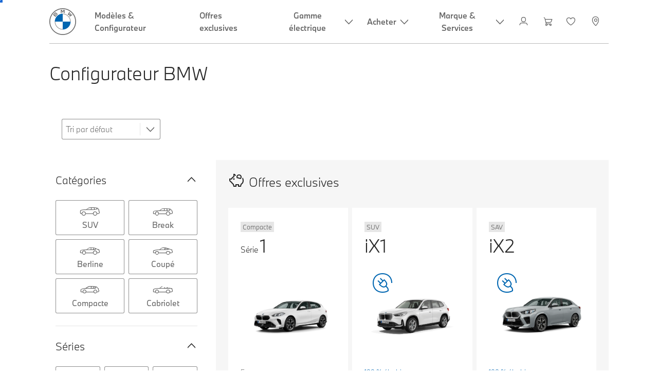

--- FILE ---
content_type: application/x-javascript
request_url: https://assets.adobedtm.com/717b2dc27cb7/f6f10f796b8e/22eaf8020a15/RC19fe0a4aed4e45bd94dd8f1462e50b11-source.min.js
body_size: 168
content:
// For license information, see `https://assets.adobedtm.com/717b2dc27cb7/f6f10f796b8e/22eaf8020a15/RC19fe0a4aed4e45bd94dd8f1462e50b11-source.js`.
_satellite.__registerScript('https://assets.adobedtm.com/717b2dc27cb7/f6f10f796b8e/22eaf8020a15/RC19fe0a4aed4e45bd94dd8f1462e50b11-source.min.js', "try{var pathname=document.location.pathname;0==pathname.indexOf(\"/forms/\")&&(window.p15r=window.p15r||[]).push({action:\"preload\",processingId:\"Dynatrace\",params:{src:\"https://js-cdn.dynatrace.com/jstag/1730e3799b9/bf19888kud/a0d141229bd3ee4_complete.js\"}})}catch(e){_satellite.logger.error(event.$rule.name,e)}");

--- FILE ---
content_type: application/x-javascript
request_url: https://assets.adobedtm.com/717b2dc27cb7/f6f10f796b8e/22eaf8020a15/RC58a7dba8baa545a48e516ac1b2d2e6ef-code.min.js
body_size: 1157
content:
// For license information, see `https://assets.adobedtm.com/717b2dc27cb7/f6f10f796b8e/22eaf8020a15/RC58a7dba8baa545a48e516ac1b2d2e6ef-code.js`.
const regex=new RegExp("^((aem|con|tron|launch)? page (loaded|view)|pageview)-cleansed$");(std.isPV=regex.test(event.message&&event.message.event||dl.get("event")))||a12r.util.getFirstFunctionWithNonZeroValue(dl.get("tools.ContentSquare.isArtificialPV")||[],{dl:dl})&&(std.isPV="artificial");let master=processingWrapper.getMaster("ContentSquare");master&&"LAZY"!==master.type||(window.p15r=window.p15r||[]).push({processingId:"ContentSquare",action:"register",callback:function(e,t,o){window._uxa=window._uxa||[],o.custVars&&o.custVars.forEach((e=>{e[2]&&(3==e.length&&e.push("nextPageOnly"),window._uxa.push(["setCustomVariable",e].flat()))}));const r=window.location.pathname+window.location.hash.replace("#","?__");"undefined"==typeof CS_CONF?(window._uxa.push(["setPath",r]),processingWrapper.util.loadScript(`//t.contentsquare.net/uxa/${o.accountId}.js`),o.isError&&window._uxa.push(["trackEventTriggerRecording","@ETS@conError"]),!0!==o.std.isPV&&window._uxa.push(["trackPageEvent",o.eventName])):(!0===o.std.isPV?window._uxa.push(["trackPageview",r]):"artificial"===o.std.isPV?(window._uxa.push(["setQuery",(location.search?location.search+"&":"?")+o.std.eventEffect]),window._uxa.push(["trackPageview",r]),window._uxa.push(["setQuery",location.search])):window._uxa.push(["trackPageEvent",o.eventName]),o.isError&&window._uxa.push(["trackEventTriggerRecording","@ETS@vocSubmit"]))},extra:{disable:function(){processingWrapper.log("disabling ContentSquare"),(window._uxa=window._uxa||[]).push(["optout"])}},isCentral:!0,noOverride:!0}),(window.p15r=window.p15r||[]).push({processingId:"ContentSquare",action:"execute",params:{accountId:thisTool.get("accountId"),custVars:[[1,"Content Page Name",std.pageName],[2,"Content Page Sub Cat 1",(std.subCategory1,std.pageSubCategory1)],[3,"Component Name",std.componentName],[4,"Content Page Primary Category",std.pagePrimaryCategory],[5,"Event Name",std.eventName],[6,"Event Effect",std.eventEffect],[7,"Component Type",a12r.util.getReferencedNode("component.category.componentType",dl)],[8,"Product Sub Cat 2",mainProduct&&mainProduct.get("category.subCategory2")],[9,"Product Sub Cat 1",mainProduct&&mainProduct.get("category.subCategory1")],[10,"Model Range",mainProduct&&mainProduct.get(["attributes.mmdrVG","attributes.mmdr"])],[11,"Model Code",mainProduct&&mainProduct.get("attributes.modelCode")],[12,"Hybrid Version",mainProduct&&mainProduct.get("attributes.fuelType")&&(e=>"NOHY_48V"==e?e.split("_")[0]:e)(mainProduct.get("attributes.fuelType").split("|")[0])],[13,"Series",mainProduct&&mainProduct.get("attributes.series")],[14,"Form Name",dl.get(["eventInfo.form.formInfo.formName","eventInfo.attributes.form.formName"])],[15,"Form Type",dl.get(["eventInfo.form.formInfo.formType","eventInfo.attributes.form.formType"])],[16,"Form Origin",dl.get(["eventInfo.form.formInfo.formOrigin","eventInfo.attributes.form.formOrigin"])],[17,"Form Step",dl.get(["eventInfo.form.formInfo.formStep","eventInfo.attributes.form.step"])],[18,"Form Lead Type",dl.get(["eventInfo.form.formInfo.formLeadType","eventInfo.attributes.form.formLeadType"])],[20,"Login Status",dl.get("user."+dl.get("eventInfo.reference.linkedProfile")+".attributes.loggedInStatus")]],eventName:std.isPV?"":std.eventEffect,isError:"error"===std.eventName,std:std}});

--- FILE ---
content_type: application/x-javascript
request_url: https://assets.adobedtm.com/717b2dc27cb7/f6f10f796b8e/22eaf8020a15/RC6e291f814ddf4bc4a05716f095eff642-source.min.js
body_size: 86
content:
// For license information, see `https://assets.adobedtm.com/717b2dc27cb7/f6f10f796b8e/22eaf8020a15/RC6e291f814ddf4bc4a05716f095eff642-source.js`.
_satellite.__registerScript('https://assets.adobedtm.com/717b2dc27cb7/f6f10f796b8e/22eaf8020a15/RC6e291f814ddf4bc4a05716f095eff642-source.min.js', "const dl=event.detail,market=dl.get(\"page.pageInfo.geoRegion\"),f_contextData=_satellite.getVar(\"AA-contextData\");f_contextData&&dl.assign(\"page.extra.context\",f_contextData(s)),dl.push(\"eventInfo.state\",event.$rule);");

--- FILE ---
content_type: application/x-javascript
request_url: https://assets.adobedtm.com/717b2dc27cb7/f6f10f796b8e/22eaf8020a15/RC50fd574bdc3645f89741aa539cade317-source.min.js
body_size: 182
content:
// For license information, see `https://assets.adobedtm.com/717b2dc27cb7/f6f10f796b8e/22eaf8020a15/RC50fd574bdc3645f89741aa539cade317-source.js`.
_satellite.__registerScript('https://assets.adobedtm.com/717b2dc27cb7/f6f10f796b8e/22eaf8020a15/RC50fd574bdc3645f89741aa539cade317-source.min.js', "(window.p15r=window.p15r||[]).push({processingId:\"QualtricsSurveys\",action:\"execute\",params:{brand:_satellite.getVar(\"topLevelDomain\").indexOf(\"mini\")>-1?\"mini\":\"bmw\",env:\"production\"==_satellite.buildInfo.environment?\"prod\":\"dev\",args:{bmw:{dev:[\"ZN_9TwFsJNzn50QNmK\"],prod:[\"ZN_dpwBgGEBjqHU2ua\"]}}}});");

--- FILE ---
content_type: application/x-javascript
request_url: https://assets.adobedtm.com/717b2dc27cb7/f6f10f796b8e/22eaf8020a15/RC0ddb880763734c4ba60e853eda102aad-source.min.js
body_size: 336
content:
// For license information, see `https://assets.adobedtm.com/717b2dc27cb7/f6f10f796b8e/22eaf8020a15/RC0ddb880763734c4ba60e853eda102aad-source.js`.
_satellite.__registerScript('https://assets.adobedtm.com/717b2dc27cb7/f6f10f796b8e/22eaf8020a15/RC0ddb880763734c4ba60e853eda102aad-source.min.js', "const dl=event.detail;dl.assign(\"tools.fbPagePixel.accountId\",[\"1127932572880055\"],void 0,{override:!0}),dl.assign(\"tools.fbPagePixel.accountId2\",[\"1876376653232316\"],void 0,{override:!0}),dl.assign(\"tools.GoogleAdvertising.Adwords.accountId\",\"AW-417862158\"),dl.assign(\"tools.GoogleAdvertising.Floodlight.accountId\",\"DC-11515237\"),dl.assign(\"tools.AdformRetargeting.accountId\",\"2500014\"),dl.assign(\"tools.ContentSquare.accountId\",\"b593fa9064088\"),dl.assign(\"tools.CriteoPixel.accountId\",\"7052\"),dl.assign(\"tools.TeadsPixel.accountId\",13935),dl.assign(\"tools.Outbrain_Pxl.accountId\",[\"003c45999977469fe3d7399a64cf25f50f\"],void 0,{override:!0}),dl.assign(\"tools.LinkedInAds.accountId\",\"1895410\"),dl.assign(\"tools.Pinterest.accountId\",\"2613777423511\"),dl.assign(\"tools.TaboolaProcessing.accountId\",[\"1941551\"],void 0,{override:!0}),console.log(\"ACDL: wa-DE\"),dl.push(\"eventInfo.state\",event.$rule);");

--- FILE ---
content_type: application/x-javascript
request_url: https://assets.adobedtm.com/717b2dc27cb7/f6f10f796b8e/22eaf8020a15/RC38ce354865884aab9b481c8fdfbd1c61-source.min.js
body_size: 319
content:
// For license information, see `https://assets.adobedtm.com/717b2dc27cb7/f6f10f796b8e/22eaf8020a15/RC38ce354865884aab9b481c8fdfbd1c61-source.js`.
_satellite.__registerScript('https://assets.adobedtm.com/717b2dc27cb7/f6f10f796b8e/22eaf8020a15/RC38ce354865884aab9b481c8fdfbd1c61-source.min.js', "try{var urlNoParam=_satellite.getVar(\"URLNoParam\");urlNoParam.indexOf(\"dealer-locator\")>-1&&(_satellite.logger.log(\"TPT - FR - Dealer Locator - DLO Search Function\"),setTimeout((function(){if(\"undefined\"!=typeof DLO){var e=DLO.Search.findPois;DLO.Search.findPois=function(){e.apply(this,arguments),$(\"a[value*='concessionnaire.bmw.fr']\").each((function(){var e=$(this).attr(\"href\");e=(e=(e=(e=e.replace(/concessionnaire.bmw.fr\\//,\"m.bmw.fr/fr/ssl/dealer-master-page.html#dealername=\")).replace(/reseau.bmw.fr\\//,\"m.bmw.fr/fr/ssl/dealer-master-page.html#dealername=\")).replace(/\\/fr_FR\\/index\\.html/,\"\")).replace(/fr_FR\\//,\"\"),$(this).attr(\"href\",e)}))}}}),4e3))}catch(e){_satellite.logger.log(\"TPT - FR - AEM - DLO Search Function - All Pages - PLR\",e)}");

--- FILE ---
content_type: application/x-javascript
request_url: https://assets.adobedtm.com/717b2dc27cb7/f6f10f796b8e/22eaf8020a15/RC93cba08e7dc444c2a181c39046e5256a-source.min.js
body_size: 591
content:
// For license information, see `https://assets.adobedtm.com/717b2dc27cb7/f6f10f796b8e/22eaf8020a15/RC93cba08e7dc444c2a181c39046e5256a-source.js`.
_satellite.__registerScript('https://assets.adobedtm.com/717b2dc27cb7/f6f10f796b8e/22eaf8020a15/RC93cba08e7dc444c2a181c39046e5256a-source.min.js', "try{(window.p15r=window.p15r||[]).push({processingId:\"campaignCookieTracking\",action:\"register\",callback:function(){var e={},t=_satellite.cookie.get(\"campaign_cookie\");void 0!==t&&null!=t&&(e=JSON.parse(t)),getParameterByName=function(e){e=e.replace(/[\\[]/,\"\\\\[\").replace(/[\\]]/,\"\\\\]\");var t=new RegExp(\"[\\\\?&]\"+e+\"=([^&#]*)\").exec(location.search);return null===t?\"\":decodeURIComponent(t[1].replace(/\\+/g,\" \"))};for(var a={},i=[\"utm_campaign\",\"utm_medium\",\"utm_source\",\"utm_content\",\"utm_term\",\"gclid\",\"cid\",\"tl\",\"sgid\",\"wt_mc_id\",\"ORIGINE\",\"utm\",\"bmw\",\"carlineId\",\"product\",\"campaignId\",\"clc\"],o=0;o<i.length;o++)a[i[o]]=getParameterByName(i[o]);for(var r in a)\"\"==a[r]?delete a[r]:e[r]=a[r];var c=JSON.stringify(e);if(\"{}\"!==c){var n=new Date,m=43200;n.setTime(n.getTime()+60*m*1e3),document.cookie=\"campaign_cookie =\"+c+\"; domain=\"+_satellite.getVar(\"topLevelDomain\")+\";expires=\"+n.toUTCString()+\"; path=/\"}}},{processingId:\"campaignCookieTracking\",action:\"execute\"})}catch(e){_satellite.logger.error(\"PLR - FR - AEM - Custom Code - Campaign String to Cookie\",e)}");